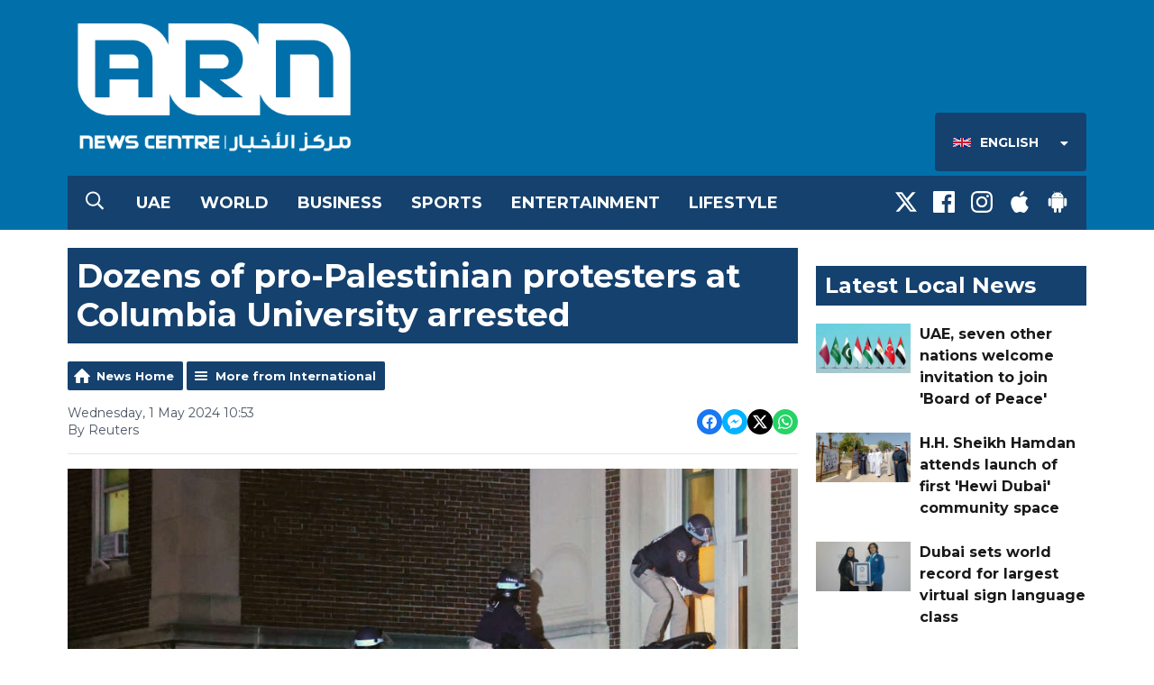

--- FILE ---
content_type: text/html; charset=UTF-8
request_url: https://www.arnnewscentre.ae/en/news/international/dozens-of-pro-palestinian-protesters-at-columbia-university-arrested/
body_size: 12297
content:
<!DOCTYPE HTML>

<!--[if lte IE 8]> <html class="ie8"  lang="en"> <![endif]-->
<!--[if gt IE 9]>  <html  lang="en"> <![endif]-->
<!--[if !IE]><!--><html  lang="en"><!--<![endif]-->


<head>
    <meta http-equiv="Content-Type" content="text/html; charset=utf-8">
<title>Dozens of pro-Palestinian protesters at Columbia University arrested - ARN News Centre- Trending News, Sports News, Business News, Dubai News, UAE News, Gulf, News, Latest news, Arab news, Sharjah News, Gulf News, Jobs in Dubai, Dubai Labour News, Khaleej News</title>
<meta name="description" content="Dozens of pro-Palestinian demonstrators have been arrested after they were holed-up in an academic building on Columbia University campus late on Tuesday.">
<meta name="keywords" content="news,dubai,uae,uae news,dubai news, news radio, latest, breaking news, headlines, uae news, dubai breaking, story, stories, gulf news, khaleej times, sports, business, entertainment">
<meta name="robots" content="noodp, noydir">

<!-- Facebook -->
<meta property="og:url" content="https://www.arnnewscentre.ae/en/news/international/dozens-of-pro-palestinian-protesters-at-columbia-university-arrested/">
<meta property="og:title" content="Dozens of pro-Palestinian protesters at Columbia University arrested">
<meta property="og:image:url" content="https://mmo.aiircdn.com/265/6631e8f477074.jpg">
<meta property="og:image:width" content="968">
<meta property="og:image:height" content="504">
<meta property="og:image:type" content="image/jpeg">
<meta property="og:description" content="Dozens of pro-Palestinian demonstrators have been arrested after they were holed-up in an academic building on Columbia University campus late on Tuesday.">
<meta property="og:site_name" content="ARN News Centre">
<meta property="og:type" content="article">

<!-- X.com -->
<meta name="twitter:card" content="summary_large_image">
<meta name="twitter:title" content="Dozens of pro-Palestinian protesters at Columbia University arrested">
<meta name="twitter:description" content="Dozens of pro-Palestinian demonstrators have been arrested after they were holed-up in an academic building on Columbia University campus late on Tuesday.">
<meta name="twitter:image" content="https://mmo.aiircdn.com/265/6631e8f477074.jpg">
<meta name="twitter:site" content="@ARNNewsCentre">


<!-- Icons -->
<link rel="icon" href="https://mmo.aiircdn.com/265/5fa3dbdcad14f.png">
<link rel="apple-touch-icon" href="https://mmo.aiircdn.com/265/5fa3dbef22451.png">


<!-- Common CSS -->
<link type="text/css" href="https://c.aiircdn.com/fe/css/dist/afe-f98a36ef05.min.css" rel="stylesheet" media="screen">

<!-- Common JS -->
<script src="https://code.jquery.com/jquery-3.7.1.min.js"></script>
<script src="https://c.aiircdn.com/fe/js/dist/runtime.5b7a401a6565a36fd210.js"></script>
<script src="https://c.aiircdn.com/fe/js/dist/vendor.f6700a934cd0ca45fcf8.js"></script>
<script src="https://c.aiircdn.com/fe/js/dist/afe.10a5ff067c9b70ffe138.js"></script>

<script>
gm.properties = {"site_id":"526","page_id":null,"page_path_no_tll":"\/news\/international\/dozens-of-pro-palestinian-protesters-at-columbia-university-arrested\/","location_id":1,"location_slug":"en","content_location_slug":"en","content_location_id":1,"service_id":3944};
</script>

    <meta name="viewport" content="width=device-width, minimum-scale=1.0, initial-scale=1.0">
    <link rel="stylesheet" href="https://a.aiircdn.com/d/c/1848-femfqbzagstnqt.css" />
    <script src="https://a.aiircdn.com/d/j/1849-ixlrzezscariyk.js"></script>
    <link href="https://fonts.googleapis.com/css?family=Montserrat:400,400i,700,700i" rel="stylesheet">
<style>
    /*
    .is-loc--en .news-cat-block--34,
    .is-loc--en .news-cat-block--35,
    .is-loc--en .news-cat-block--36,
    .is-loc--en .news-cat-block--37,
    .is-loc--en .news-cat-block--38,
    .is-loc--ml .news-cat-block--34,
    .is-loc--ml .news-cat-block--35,
    .is-loc--ml .news-cat-block--36,
    .is-loc--ml .news-cat-block--37,
    .is-loc--ml .news-cat-block--38 {
        display: none;
    }
    
    .is-loc--ar .news-cat-block--11,
    .is-loc--ar .news-cat-block--13,
    .is-loc--ar .news-cat-block--12,
    .is-loc--ar .news-cat-block--14,
    .is-loc--ar .news-cat-block--15,
    .is-loc--ar .news-cat-block--27  {
        display: none;
    }
    */
</style>
<meta name="google-site-verification" content="GY_zCnMnSGlaD_Qs1Kto9AEwQpcnOgNKtItKZRl2K4Y" />

<style>
/*hide abstract on news category pages*/
.gm-news .gm-sec-description {
display: none;
} 
/*hide abstract on More from CATEGORY at the end of news articles*/
.gm-news-article .gm-sec-description {
display: none;
} 


/* News Article Page - remove Upper case transform */
.o-headline {
    text-transform: none!important;
}
</style>

<!-- Google Tag Manager -->
<script>(function(w,d,s,l,i){w[l]=w[l]||[];w[l].push({'gtm.start':
new Date().getTime(),event:'gtm.js'});var f=d.getElementsByTagName(s)[0],
j=d.createElement(s),dl=l!='dataLayer'?'&l='+l:'';j.async=true;j.src=
'https://www.googletagmanager.com/gtm.js?id='+i+dl;f.parentNode.insertBefore(j,f);
})(window,document,'script','dataLayer','GTM-KDLBL4V');</script>
<!-- End Google Tag Manager -->

<!-- ARN News Centre Cookie Consent --> 
<script src="//policy.cookiereports.com/bc613604_panel-en-gb.js"></script>
</head>
<body data-controller="ads" class="is-loc--en">

<div class="c-nav-overspill  js-top-nav  js-slide-move">
</div>

<div class="c-site-overlay  js-site-overlay"></div>

<div class="c-site-wrapper  js-slide-move">

    <div class="c-page-head-wrapper">

        <div class="c-page-head js-takeover-wrap">

            <div class="c-page-head__leaderboard">
                <div class="c-ad c-leaderboard">
                    <div class="gm-adpos" 
     data-ads-target="pos" 
     data-pos-id="6424" 
     id="ad-pos-6424"
 ></div>
                </div>
            </div>

            <div class="c-page-head__grid">

                <div class="c-page-head__logo">
                    <a href="/" class="c-logo"><span class="c-logo__text">ARN News Centre</span></a>
                </div>

                <div class="c-page-head__toggle">
                    <button class="c-nav-toggle  js-toggle-navigation" type="button">
                        <div class="c-nav-icon">
                            <i class="c-nav-toggle__line"></i><i class="c-nav-toggle__line"></i><i class="c-nav-toggle__line"></i>
                        </div>
                                                    <span class="c-nav-toggle__title">Menu</span>
                                            </button>
                </div>

                <div class="c-page-head__output">

                    


                    
                        <div class="c-page-head__locations js-locations-header-wrapper">
                            <div class="c-locations js-locations-header js-location-holder">
                                <button type="button" class="c-locations__button js-location-button">
                                    <span class="c-locations__label c-locations__label--en c-locations__label--with-icon">
                                        English
                                    </span>
                                    <svg class="c-locations__button__caret" width="9" height="5" viewBox="0 0 9 5" xmlns="http://www.w3.org/2000/svg"><path d="M.848 0h7.054c.237 0 .401.114.493.342.09.228.054.424-.11.588L4.758 4.457a.525.525 0 0 1-.766 0L.465.93C.3.766.265.57.355.342.447.114.611 0 .848 0z" fill="#FFF" fill-rule="evenodd"/></svg>
                                    
                                </button>

                                <ul class="o-list c-locations__list js-location-list">
                                    <li class="o-list__item c-locations__list-item"><a href="/ml/" data-id="3" data-slug="ml" class="c-locations__link">

                                        <span class="c-locations__label c-locations__label--ml c-locations__label--with-icon">
                                            Malayalam
                                        </span>
                                        </a>
                                    </li><li class="o-list__item c-locations__list-item"><a href="/ar/" data-id="2" data-slug="ar" class="c-locations__link">

                                        <span class="c-locations__label c-locations__label--ar c-locations__label--with-icon">
                                            العربية (Arabic)
                                        </span>
                                        </a>
                                    </li>
                                </ul>
                            </div>
                        </div>
                                        
                </div>

            </div>

            <div class="c-nav-primary-wrapper">

                                    <button type="button" class="c-search-toggle  js-search-toggle">
                        <svg width="20" height="21" viewBox="0 0 20 21" xmlns="http://www.w3.org/2000/svg"><path d="M19.883 18.82a.422.422 0 0 1 .117.313c0 .13-.04.247-.117.351l-.899.86a.486.486 0 0 1-.351.156.371.371 0 0 1-.313-.156l-4.765-4.727a.52.52 0 0 1-.118-.312v-.547a8.392 8.392 0 0 1-2.46 1.465 7.856 7.856 0 0 1-2.852.527c-1.484 0-2.845-.365-4.082-1.094a8.209 8.209 0 0 1-2.95-2.949C.366 11.47 0 10.109 0 8.625S.365 5.78 1.094 4.543a8.209 8.209 0 0 1 2.949-2.95C5.28.866 6.641.5 8.125.5s2.845.365 4.082 1.094a8.209 8.209 0 0 1 2.95 2.949c.728 1.237 1.093 2.598 1.093 4.082 0 .99-.176 1.94-.527 2.852a8.392 8.392 0 0 1-1.465 2.46h.547c.13 0 .234.04.312.118l4.766 4.765zM8.125 14.875c1.12 0 2.161-.28 3.125-.84a6.206 6.206 0 0 0 2.285-2.285c.56-.964.84-2.005.84-3.125s-.28-2.161-.84-3.125a6.206 6.206 0 0 0-2.285-2.285 6.114 6.114 0 0 0-3.125-.84c-1.12 0-2.161.28-3.125.84A6.206 6.206 0 0 0 2.715 5.5a6.114 6.114 0 0 0-.84 3.125c0 1.12.28 2.161.84 3.125A6.206 6.206 0 0 0 5 14.035c.964.56 2.005.84 3.125.84z" fill="#FFF" fill-rule="evenodd"/></svg>
                        <span class="u-access">Toggle Search Visibility</span>
                    </button>
                
                <div class="js-nav-primary-wrapper">
                    <nav class="c-nav-primary js-nav-primary">
                                                    <h2 class="hide"><a href="/">Navigation</a></h2>
                        
                        <ul class="global-nav-top"><li class="nav--local "><div><a href="/en/news/uae/">
                    UAE
                </a></div></li><li class="nav--world "><div><a href="/en/news/international/">
                    World
                </a></div></li><li class="nav--business "><div><a href="/en/news/business/">
                    Business
                </a></div></li><li class="nav--sports "><div><a href="/en/news/sports/">
                    Sports
                </a></div></li><li class="nav--entertainment "><div><a href="/en/news/entertainment/">
                    Entertainment
                </a></div></li><li class="nav--lifestyle "><div><a href="https://www.arnnewscentre.ae/news/lifestyle/">
                    Lifestyle
                </a></div></li></ul>
                    </nav>
                </div>

                <div class="c-nav-social">
                    <ul class="o-list-inline">

                                                    <li class="o-list-inline__item">
                                <a class="c-nav-social__item" href="https://twitter.com/ARNNewsCentre" target="_blank">
                                    <svg class="c-nav-social__icon" viewBox="0 0 24 24" xmlns="http://www.w3.org/2000/svg"><title>X</title><path d="M18.901 1.153h3.68l-8.04 9.19L24 22.846h-7.406l-5.8-7.584-6.638 7.584H.474l8.6-9.83L0 1.154h7.594l5.243 6.932ZM17.61 20.644h2.039L6.486 3.24H4.298Z"/></svg>
                                </a>
                            </li>
                        
                                                    <li class="o-list-inline__item">
                                <a class="c-nav-social__item" href="https://www.facebook.com/ARNNewsCentre/" target="_blank">
                                    <svg class="c-nav-social__icon" aria-labelledby="simpleicons-facebook-icon" role="img" viewBox="0 0 24 24" xmlns="http://www.w3.org/2000/svg"><title id="simpleicons-facebook-icon">Facebook icon</title><path d="M22.676 0H1.324C.593 0 0 .593 0 1.324v21.352C0 23.408.593 24 1.324 24h11.494v-9.294H9.689v-3.621h3.129V8.41c0-3.099 1.894-4.785 4.659-4.785 1.325 0 2.464.097 2.796.141v3.24h-1.921c-1.5 0-1.792.721-1.792 1.771v2.311h3.584l-.465 3.63H16.56V24h6.115c.733 0 1.325-.592 1.325-1.324V1.324C24 .593 23.408 0 22.676 0"/></svg>
                                </a>
                            </li>
                        
                                                    <li class="o-list-inline__item">
                                <a class="c-nav-social__item" href="https://www.instagram.com/arnnewscentre/" target="_blank">
                                    <svg class="c-nav-social__icon" aria-labelledby="simpleicons-instagram-icon" role="img" viewBox="0 0 24 24" xmlns="http://www.w3.org/2000/svg"><title id="simpleicons-facebook-icon">Instagram icon</title><path d="M12 0C8.74 0 8.333.015 7.053.072 5.775.132 4.905.333 4.14.63c-.789.306-1.459.717-2.126 1.384S.935 3.35.63 4.14C.333 4.905.131 5.775.072 7.053.012 8.333 0 8.74 0 12s.015 3.667.072 4.947c.06 1.277.261 2.148.558 2.913.306.788.717 1.459 1.384 2.126.667.666 1.336 1.079 2.126 1.384.766.296 1.636.499 2.913.558C8.333 23.988 8.74 24 12 24s3.667-.015 4.947-.072c1.277-.06 2.148-.262 2.913-.558.788-.306 1.459-.718 2.126-1.384.666-.667 1.079-1.335 1.384-2.126.296-.765.499-1.636.558-2.913.06-1.28.072-1.687.072-4.947s-.015-3.667-.072-4.947c-.06-1.277-.262-2.149-.558-2.913-.306-.789-.718-1.459-1.384-2.126C21.319 1.347 20.651.935 19.86.63c-.765-.297-1.636-.499-2.913-.558C15.667.012 15.26 0 12 0zm0 2.16c3.203 0 3.585.016 4.85.071 1.17.055 1.805.249 2.227.415.562.217.96.477 1.382.896.419.42.679.819.896 1.381.164.422.36 1.057.413 2.227.057 1.266.07 1.646.07 4.85s-.015 3.585-.074 4.85c-.061 1.17-.256 1.805-.421 2.227-.224.562-.479.96-.899 1.382-.419.419-.824.679-1.38.896-.42.164-1.065.36-2.235.413-1.274.057-1.649.07-4.859.07-3.211 0-3.586-.015-4.859-.074-1.171-.061-1.816-.256-2.236-.421-.569-.224-.96-.479-1.379-.899-.421-.419-.69-.824-.9-1.38-.165-.42-.359-1.065-.42-2.235-.045-1.26-.061-1.649-.061-4.844 0-3.196.016-3.586.061-4.861.061-1.17.255-1.814.42-2.234.21-.57.479-.96.9-1.381.419-.419.81-.689 1.379-.898.42-.166 1.051-.361 2.221-.421 1.275-.045 1.65-.06 4.859-.06l.045.03zm0 3.678c-3.405 0-6.162 2.76-6.162 6.162 0 3.405 2.76 6.162 6.162 6.162 3.405 0 6.162-2.76 6.162-6.162 0-3.405-2.76-6.162-6.162-6.162zM12 16c-2.21 0-4-1.79-4-4s1.79-4 4-4 4 1.79 4 4-1.79 4-4 4zm7.846-10.405c0 .795-.646 1.44-1.44 1.44-.795 0-1.44-.646-1.44-1.44 0-.794.646-1.439 1.44-1.439.793-.001 1.44.645 1.44 1.439z"></path></svg>
                                </a>
                            </li>
                        
                        
                        
                                                    <li class="o-list-inline__item">
                                <a class="c-nav-social__item" href="https://itunes.apple.com/ae/app/arn-news-centre/id1004993999?mt=8" target="_blank">

                                    <svg class="c-nav-social__icon" aria-labelledby="simpleicons-apple-icon" role="img" viewBox="0 0 24 24" xmlns="http://www.w3.org/2000/svg"><title id="simpleicons-apple-icon">Apple icon</title><path d="M7.078 23.55c-.473-.316-.893-.703-1.244-1.15-.383-.463-.738-.95-1.064-1.454-.766-1.12-1.365-2.345-1.78-3.636-.5-1.502-.743-2.94-.743-4.347 0-1.57.34-2.94 1.002-4.09.49-.9 1.22-1.653 2.1-2.182.85-.53 1.84-.82 2.84-.84.35 0 .73.05 1.13.15.29.08.64.21 1.07.37.55.21.85.34.95.37.32.12.59.17.8.17.16 0 .39-.05.645-.13.145-.05.42-.14.81-.31.386-.14.692-.26.935-.35.37-.11.728-.21 1.05-.26.39-.06.777-.08 1.148-.05.71.05 1.36.2 1.94.42 1.02.41 1.843 1.05 2.457 1.96-.26.16-.5.346-.725.55-.487.43-.9.94-1.23 1.505-.43.77-.65 1.64-.644 2.52.015 1.083.29 2.035.84 2.86.387.6.904 1.114 1.534 1.536.31.21.582.355.84.45-.12.375-.252.74-.405 1.1-.347.807-.76 1.58-1.25 2.31-.432.63-.772 1.1-1.03 1.41-.402.48-.79.84-1.18 1.097-.43.285-.935.436-1.452.436-.35.015-.7-.03-1.034-.127-.29-.095-.576-.202-.856-.323-.293-.134-.596-.248-.905-.34-.38-.1-.77-.148-1.164-.147-.4 0-.79.05-1.16.145-.31.088-.61.196-.907.325-.42.175-.695.29-.855.34-.324.096-.656.154-.99.175-.52 0-1.004-.15-1.486-.45zm6.854-18.46c-.68.34-1.326.484-1.973.436-.1-.646 0-1.31.27-2.037.24-.62.56-1.18 1-1.68.46-.52 1.01-.95 1.63-1.26.66-.34 1.29-.52 1.89-.55.08.68 0 1.35-.25 2.07-.228.64-.568 1.23-1 1.76-.435.52-.975.95-1.586 1.26z"/></svg>
                                </a>
                            </li>
                        
                                                    <li class="o-list-inline__item">
                                <a class="c-nav-social__item" href="https://play.google.com/store/apps/details?id=com.arn.arnnews&amp;hl=en" target="_blank">
                                    <svg class="c-nav-social__icon" aria-labelledby="simpleicons-android-icon" role="img" viewBox="0 0 24 24" xmlns="http://www.w3.org/2000/svg"><title id="simpleicons-android-icon">Android icon</title><path d="M22.146 9.227c0-.815-.658-1.478-1.476-1.478s-1.48.66-1.48 1.48v6.19c0 .81.663 1.48 1.483 1.48.814 0 1.476-.67 1.476-1.48v-6.2h-.01zM5.393 8.032l.004 9.6c0 .885.704 1.59 1.573 1.59h1.063v3.28c0 .82.66 1.482 1.47 1.482s1.467-.66 1.48-1.468v-3.28h1.993v3.28c0 .823.66 1.483 1.47 1.483.823 0 1.482-.66 1.482-1.49v-3.28h1.078c.87 0 1.573-.71 1.573-1.578v-9.63L5.35 8.03l.04.002zm9.648-2.93c-.31 0-.56-.25-.56-.56 0-.305.25-.558.56-.56.31 0 .56.255.56.56 0 .31-.25.56-.56.56m-6.06 0c-.31 0-.56-.25-.56-.56 0-.307.25-.558.56-.558.31 0 .56.255.56.57s-.252.567-.57.567m6.29-2.9L16.29.33c.06-.105.014-.226-.076-.285C16.11 0 15.99.03 15.93.135l-1.05 1.9c-.868-.405-1.856-.63-2.89-.63s-2.018.215-2.892.603L8.064.105c-.053-.098-.18-.135-.278-.08-.1.045-.136.18-.08.27l1.03 1.875c-2.03 1.047-3.4 3.04-3.4 5.33h13.328c0-2.29-1.368-4.283-3.396-5.33M3.33 7.742c-.817 0-1.48.665-1.48 1.483v6.192c0 .82.664 1.48 1.484 1.48.814 0 1.477-.66 1.477-1.48v-6.19c0-.815-.66-1.478-1.47-1.478"/></svg>
                                </a>
                            </li>
                                            </ul>
                </div>
            </div>
        </div>
    </div>

            <div class="c-search  js-search">
            <h2 class="hide">Search ARN News Centre</h2>
            <form class="o-wrapper  c-search__form" action="/searchresults/" method="get">
                <label class="c-search__label  hide"  for="search">Search</label>
                <input class="c-search__input  js-search__input" type="text" name="q" placeholder="Search" id="search" />
                <button class="c-btn  c-search__submit" type="submit">Search</button>
            </form>
        </div>
    
    <div class="c-page-main">

        <div class="o-wrapper">
            <div class="dv-grid">
                <div class="dv-grid__item dv-grid__item--flex-300">

                    <h1 class="o-headline">Dozens of pro-Palestinian protesters at Columbia University arrested</h1>

                                            
                    
                    <div class="s-page  u-mb">
<div class="gm-news-article aiir-c-news-article">

            <ul class="gm-actions">
            <li>
                <a href="/en/news/" class="icon icon-home">News Home</a>
            </li>
            <li>
                <a href="/en/news/international/" class="icon icon-list">More from International</a>
            </li>
        </ul>
    
    <article class="gm-group"
                >

        <div class="aiir-c-news-extra">
            <div class="aiir-c-news-extra__meta">
                <p class="aiir-c-news-extra__timestamp">
                    Wednesday, 1 May 2024 10:53
                </p>

                                    <p class="aiir-c-news-extra__author">
                        By Reuters
                                            </p>
                            </div>

            
<div class="aiir-share--floated">
    <ul class="aiir-share__list aiir-share__list--floated">
        <li class="aiir-share__item aiir-share__item--floated">
            <a href="https://www.facebook.com/sharer/sharer.php?u=https%3A%2F%2Fwww.arnnewscentre.ae%2Fen%2Fnews%2Finternational%2Fdozens-of-pro-palestinian-protesters-at-columbia-university-arrested%2F" 
               class="aiir-share__link aiir-share__link--facebook" 
               data-controller="popup"
               data-action="click->popup#open"
               data-popup-size-param="550x500"
               target="_blank">
                <span class="access">Share on Facebook</span>
                <svg class="aiir-share__icon aiir-share__icon--floated" viewBox="0 0 24 24" xmlns="http://www.w3.org/2000/svg" fill-rule="evenodd" clip-rule="evenodd" stroke-linejoin="round"><path d="M23.9981 11.9991C23.9981 5.37216 18.626 0 11.9991 0C5.37216 0 0 5.37216 0 11.9991C0 17.9882 4.38789 22.9522 10.1242 23.8524V15.4676H7.07758V11.9991H10.1242V9.35553C10.1242 6.34826 11.9156 4.68714 14.6564 4.68714C15.9692 4.68714 17.3424 4.92149 17.3424 4.92149V7.87439H15.8294C14.3388 7.87439 13.8739 8.79933 13.8739 9.74824V11.9991H17.2018L16.6698 15.4676H13.8739V23.8524C19.6103 22.9522 23.9981 17.9882 23.9981 11.9991Z"></path></svg>
            </a>
        </li>
        <li class="aiir-share__item aiir-share__item--floated aiir-share__item--mobile-only">
            <a href="fb-messenger://share?link=https%3A%2F%2Fwww.arnnewscentre.ae%2Fen%2Fnews%2Finternational%2Fdozens-of-pro-palestinian-protesters-at-columbia-university-arrested%2F" 
               class="aiir-share__link aiir-share__link--messenger">
                <span class="access">Share on Messenger</span>
                <svg class="aiir-share__icon aiir-share__icon--floated" viewBox="0 0 16 16" xmlns="http://www.w3.org/2000/svg" fill-rule="evenodd" clip-rule="evenodd" stroke-linejoin="round" stroke-miterlimit="1.414"><path d="M8 0C3.582 0 0 3.316 0 7.407c0 2.332 1.163 4.41 2.98 5.77V16l2.725-1.495c.727.2 1.497.31 2.295.31 4.418 0 8-3.317 8-7.408C16 3.317 12.418 0 8 0zm.795 9.975L6.758 7.802 2.783 9.975l4.372-4.642 2.087 2.173 3.926-2.173-4.373 4.642z" fill-rule="nonzero"></path></svg>
            </a>
        </li>
        <li class="aiir-share__item aiir-share__item--floated aiir-share__item--desktop-only">
            <a href="http://www.facebook.com/dialog/send?&app_id=1850503301852189&link=https%3A%2F%2Fwww.arnnewscentre.ae%2Fen%2Fnews%2Finternational%2Fdozens-of-pro-palestinian-protesters-at-columbia-university-arrested%2F&redirect_uri=https%3A%2F%2Fwww.arnnewscentre.ae%2Fen%2Fnews%2Finternational%2Fdozens-of-pro-palestinian-protesters-at-columbia-university-arrested%2F&display=popup" 
               class="aiir-share__link aiir-share__link--messenger" 
               data-controller="popup"
               data-action="click->popup#open"
               data-popup-size-param="645x580"
               target="_blank">
                <span class="access">Share on Messenger</span>
                <svg class="aiir-share__icon aiir-share__icon--floated" viewBox="0 0 16 16" xmlns="http://www.w3.org/2000/svg" fill-rule="evenodd" clip-rule="evenodd" stroke-linejoin="round" stroke-miterlimit="1.414"><path d="M8 0C3.582 0 0 3.316 0 7.407c0 2.332 1.163 4.41 2.98 5.77V16l2.725-1.495c.727.2 1.497.31 2.295.31 4.418 0 8-3.317 8-7.408C16 3.317 12.418 0 8 0zm.795 9.975L6.758 7.802 2.783 9.975l4.372-4.642 2.087 2.173 3.926-2.173-4.373 4.642z" fill-rule="nonzero"></path></svg>
            </a>
        </li>
        <li class="aiir-share__item aiir-share__item--floated">
            <a href="https://twitter.com/intent/tweet?url=https%3A%2F%2Fwww.arnnewscentre.ae%2Fen%2Fnews%2Finternational%2Fdozens-of-pro-palestinian-protesters-at-columbia-university-arrested%2F&text=Dozens+of+pro-Palestinian+protesters+at+Columbia+University+arrested" 
            class="aiir-share__link aiir-share__link--twitter" 
            data-controller="popup"
            data-action="click->popup#open"
            data-popup-size-param="550x400"
            target="_blank">
                <span class="access">Share on X</span>
                <svg class="aiir-share__icon aiir-share__icon--floated" role="img" viewBox="0 0 24 24" xmlns="http://www.w3.org/2000/svg"><path d="M18.901 1.153h3.68l-8.04 9.19L24 22.846h-7.406l-5.8-7.584-6.638 7.584H.474l8.6-9.83L0 1.154h7.594l5.243 6.932ZM17.61 20.644h2.039L6.486 3.24H4.298Z"/></svg>
            </a>
        </li>
         <li class="aiir-share__item aiir-share__item--floated">
            <a href="https://wa.me/?text=https%3A%2F%2Fwww.arnnewscentre.ae%2Fen%2Fnews%2Finternational%2Fdozens-of-pro-palestinian-protesters-at-columbia-university-arrested%2F" 
               class="aiir-share__link aiir-share__link--whatsapp" 
               data-action="share/whatsapp/share">
                <span class="access">Share on Whatsapp</span>
                <svg class="aiir-share__icon aiir-share__icon--floated" viewBox="0 0 16 16" xmlns="http://www.w3.org/2000/svg" fill-rule="evenodd" clip-rule="evenodd" stroke-linejoin="round" stroke-miterlimit="1.414"><path d="M11.665 9.588c-.2-.1-1.177-.578-1.36-.644-.182-.067-.315-.1-.448.1-.132.197-.514.643-.63.775-.116.13-.232.14-.43.05-.2-.1-.842-.31-1.602-.99-.592-.53-.99-1.18-1.107-1.38-.116-.2-.013-.31.087-.41.09-.09.2-.23.3-.35.098-.12.13-.2.198-.33.066-.14.033-.25-.017-.35-.05-.1-.448-1.08-.614-1.47-.16-.39-.325-.34-.448-.34-.115-.01-.248-.01-.38-.01-.134 0-.35.05-.532.24-.182.2-.696.68-.696 1.65s.713 1.91.812 2.05c.1.13 1.404 2.13 3.4 2.99.476.2.846.32 1.136.42.476.15.91.13 1.253.08.383-.06 1.178-.48 1.344-.95.17-.47.17-.86.12-.95-.05-.09-.18-.14-.38-.23M8.04 14.5h-.01c-1.18 0-2.35-.32-3.37-.92l-.24-.143-2.5.65.67-2.43-.16-.25c-.66-1.05-1.01-2.26-1.01-3.506 0-3.63 2.97-6.59 6.628-6.59 1.77 0 3.43.69 4.68 1.94 1.25 1.24 1.94 2.9 1.94 4.66-.003 3.63-2.973 6.59-6.623 6.59M13.68 2.3C12.16.83 10.16 0 8.03 0 3.642 0 .07 3.556.067 7.928c0 1.397.366 2.76 1.063 3.964L0 16l4.223-1.102c1.164.63 2.474.964 3.807.965h.004c4.39 0 7.964-3.557 7.966-7.93 0-2.117-.827-4.11-2.33-5.608"></path></svg>
            </a>
        </li>
    </ul>
</div>
        </div>

                    <figure class="aiir-c-news-figure ">
                <img class="aiir-c-news-figure__image" src="https://mmo.aiircdn.com/265/6631e8f477074.jpg" alt="" />
                                    <figcaption class="aiir-c-news-figure__caption">AFP</figcaption>
                            </figure>
        
        <p class="aiir-c-news-article__abstract">
            Dozens of pro-Palestinian demonstrators have been arrested after they were holed-up in an academic building on Columbia University campus late on Tuesday.
        </p>

        <p>New York Police removed the protest encampment the Ivy League school had sought to dismantle for nearly two weeks</p>

<p>Shortly after police moved in, Columbia University President Minouche Shafik released a letter in which she requested police stay on campus until at least May 17 - two days after graduation - &quot;to maintain order and ensure that encampments are not re-established&quot;.</p>

<p>Within three hours the campus had been cleared of protesters, said a police spokesperson, adding &quot;dozens&quot; of arrests were made.</p>

<p>At the start of the police operation around 9:00 pm ET throngs of helmeted police marched onto the campus, a focal point of student rallies that have spread to dozens of schools across the US in recent days expressing opposition to Israel&#39;s war in Gaza.</p>

<p>Soon after, a long line of officers climbed into Hamilton Hall, an academic building that protesters had broken into and occupied in the early morning hours of Tuesday. Police entered through a second-story window, using a police vehicle equipped with a ladder.</p>

<p>Students standing outside the hall jeered police with shouts of &quot;Shame, shame!&quot;</p>

<p>Police were seen loading dozens of detainees onto a bus, each with their hands bound behind their backs by zip-ties, the entire scene illuminated with flashing red and blue lights of police vehicles.</p>

<p>Protesters were seeking three demands from Columbia: divestment from companies supporting Israel&#39;s government, greater transparency in university finances, and amnesty for students and faculty disciplined over the protests.</p>

<p>President Shafik this week said Columbia would not divest from finances in Israel. Instead, she offered to invest in health and education in Gaza and make Columbia&#39;s direct investment holdings more transparent.</p>

<p>In her letter released on Tuesday, Shafik said the Hamilton Hall occupiers had vandalised University property and were trespassing, and that encampment protesters were suspended for trespassing. The university earlier warned that students taking part in the Hamilton Hall occupation faced academic expulsion.</p>

<p>The October 7 attack on southern Israel by Hamas militants from Gaza, and the ensuing Israeli offensive on the Palestinian enclave, have unleashed the biggest outpouring of US student activism since the anti-racism protests of 2020.</p>

<p>Pro-Palestinian demonstrators also gathered at City College New York in Harlem late Tuesday, with the university ordering individuals off the campus, New York Police Department Deputy Commissioner Kaz Daughtry said in an X post. Dozens of protesters were arrested, the New York Times reported.</p>

<p>Daughtry also said the university had requested police presence to assist in dispersing trespassers.</p>

<p>The Chancellor at the University of California in Los Angeles said late Tuesday that law enforcement was engaged to investigate &quot;recent acts of violence&quot; by a group of demonstrators and increased security in the area.</p>

        
        
    </article>

    
<div class="aiir-share">
    <h2 class="aiir-share__header">Share</h2>
    <ul class="aiir-share__list">
        <li class="aiir-share__item">
            <a href="https://www.facebook.com/sharer/sharer.php?u=https%3A%2F%2Fwww.arnnewscentre.ae%2Fen%2Fnews%2Finternational%2Fdozens-of-pro-palestinian-protesters-at-columbia-university-arrested%2F" 
               class="aiir-share__link aiir-share__link--facebook" 
               data-controller="popup"
               data-action="click->popup#open"
               data-popup-size-param="550x500"
               target="_blank">
                <span class="access">Share on Facebook</span>
                <svg class="aiir-share__icon" viewBox="0 0 24 24" xmlns="http://www.w3.org/2000/svg" fill-rule="evenodd" clip-rule="evenodd" stroke-linejoin="round"><path d="M23.9981 11.9991C23.9981 5.37216 18.626 0 11.9991 0C5.37216 0 0 5.37216 0 11.9991C0 17.9882 4.38789 22.9522 10.1242 23.8524V15.4676H7.07758V11.9991H10.1242V9.35553C10.1242 6.34826 11.9156 4.68714 14.6564 4.68714C15.9692 4.68714 17.3424 4.92149 17.3424 4.92149V7.87439H15.8294C14.3388 7.87439 13.8739 8.79933 13.8739 9.74824V11.9991H17.2018L16.6698 15.4676H13.8739V23.8524C19.6103 22.9522 23.9981 17.9882 23.9981 11.9991Z"></path></svg>
            </a>
        </li>
        <li class="aiir-share__item aiir-share__item--mobile-only">
            <a href="fb-messenger://share?link=https%3A%2F%2Fwww.arnnewscentre.ae%2Fen%2Fnews%2Finternational%2Fdozens-of-pro-palestinian-protesters-at-columbia-university-arrested%2F" 
               class="aiir-share__link aiir-share__link--messenger">
                <span class="access">Share on Messenger</span>
                <svg class="aiir-share__icon" viewBox="0 0 16 16" xmlns="http://www.w3.org/2000/svg" fill-rule="evenodd" clip-rule="evenodd" stroke-linejoin="round" stroke-miterlimit="1.414"><path d="M8 0C3.582 0 0 3.316 0 7.407c0 2.332 1.163 4.41 2.98 5.77V16l2.725-1.495c.727.2 1.497.31 2.295.31 4.418 0 8-3.317 8-7.408C16 3.317 12.418 0 8 0zm.795 9.975L6.758 7.802 2.783 9.975l4.372-4.642 2.087 2.173 3.926-2.173-4.373 4.642z" fill-rule="nonzero"></path></svg>
            </a>
        </li>
        <li class="aiir-share__item aiir-share__item--desktop-only">
            <a href="http://www.facebook.com/dialog/send?&app_id=1850503301852189&link=https%3A%2F%2Fwww.arnnewscentre.ae%2Fen%2Fnews%2Finternational%2Fdozens-of-pro-palestinian-protesters-at-columbia-university-arrested%2F&redirect_uri=https%3A%2F%2Fwww.arnnewscentre.ae%2Fen%2Fnews%2Finternational%2Fdozens-of-pro-palestinian-protesters-at-columbia-university-arrested%2F&display=popup" 
               class="aiir-share__link aiir-share__link--messenger" 
               data-controller="popup"
               data-action="click->popup#open"
               data-popup-size-param="645x580"
               target="_blank">
                <span class="access">Share on Messenger</span>
                <svg class="aiir-share__icon" viewBox="0 0 16 16" xmlns="http://www.w3.org/2000/svg" fill-rule="evenodd" clip-rule="evenodd" stroke-linejoin="round" stroke-miterlimit="1.414"><path d="M8 0C3.582 0 0 3.316 0 7.407c0 2.332 1.163 4.41 2.98 5.77V16l2.725-1.495c.727.2 1.497.31 2.295.31 4.418 0 8-3.317 8-7.408C16 3.317 12.418 0 8 0zm.795 9.975L6.758 7.802 2.783 9.975l4.372-4.642 2.087 2.173 3.926-2.173-4.373 4.642z" fill-rule="nonzero"></path></svg>
            </a>
        </li>
        <li class="aiir-share__item">
            <a href="https://twitter.com/intent/tweet?url=https%3A%2F%2Fwww.arnnewscentre.ae%2Fen%2Fnews%2Finternational%2Fdozens-of-pro-palestinian-protesters-at-columbia-university-arrested%2F&text=Dozens+of+pro-Palestinian+protesters+at+Columbia+University+arrested" 
            class="aiir-share__link aiir-share__link--twitter" 
            data-controller="popup"
            data-action="click->popup#open"
            data-popup-size-param="550x400"
            target="_blank">
                <span class="access">Share on X</span>
                <svg class="aiir-share__icon" role="img" viewBox="0 0 24 24" xmlns="http://www.w3.org/2000/svg"><path d="M18.901 1.153h3.68l-8.04 9.19L24 22.846h-7.406l-5.8-7.584-6.638 7.584H.474l8.6-9.83L0 1.154h7.594l5.243 6.932ZM17.61 20.644h2.039L6.486 3.24H4.298Z"/></svg>
            </a>
        </li>
         <li class="aiir-share__item">
            <a href="https://wa.me/?text=https%3A%2F%2Fwww.arnnewscentre.ae%2Fen%2Fnews%2Finternational%2Fdozens-of-pro-palestinian-protesters-at-columbia-university-arrested%2F" 
               class="aiir-share__link aiir-share__link--whatsapp" 
               data-action="share/whatsapp/share">
                <span class="access">Share on Whatsapp</span>
                <svg class="aiir-share__icon" viewBox="0 0 16 16" xmlns="http://www.w3.org/2000/svg" fill-rule="evenodd" clip-rule="evenodd" stroke-linejoin="round" stroke-miterlimit="1.414"><path d="M11.665 9.588c-.2-.1-1.177-.578-1.36-.644-.182-.067-.315-.1-.448.1-.132.197-.514.643-.63.775-.116.13-.232.14-.43.05-.2-.1-.842-.31-1.602-.99-.592-.53-.99-1.18-1.107-1.38-.116-.2-.013-.31.087-.41.09-.09.2-.23.3-.35.098-.12.13-.2.198-.33.066-.14.033-.25-.017-.35-.05-.1-.448-1.08-.614-1.47-.16-.39-.325-.34-.448-.34-.115-.01-.248-.01-.38-.01-.134 0-.35.05-.532.24-.182.2-.696.68-.696 1.65s.713 1.91.812 2.05c.1.13 1.404 2.13 3.4 2.99.476.2.846.32 1.136.42.476.15.91.13 1.253.08.383-.06 1.178-.48 1.344-.95.17-.47.17-.86.12-.95-.05-.09-.18-.14-.38-.23M8.04 14.5h-.01c-1.18 0-2.35-.32-3.37-.92l-.24-.143-2.5.65.67-2.43-.16-.25c-.66-1.05-1.01-2.26-1.01-3.506 0-3.63 2.97-6.59 6.628-6.59 1.77 0 3.43.69 4.68 1.94 1.25 1.24 1.94 2.9 1.94 4.66-.003 3.63-2.973 6.59-6.623 6.59M13.68 2.3C12.16.83 10.16 0 8.03 0 3.642 0 .07 3.556.067 7.928c0 1.397.366 2.76 1.063 3.964L0 16l4.223-1.102c1.164.63 2.474.964 3.807.965h.004c4.39 0 7.964-3.557 7.966-7.93 0-2.117-.827-4.11-2.33-5.608"></path></svg>
            </a>
        </li>
    </ul>
</div>

    <div data-nosnippet>
                    <div>
                <p><img alt="" src="https://mmo.aiircdn.com/265/67d3fb9ca1fd8.png" style="" /></p>
            </div>
        
                    <h2>More from International</h2>

            <ul class="gm-sec divide-rows" data-grid-threshold="400"
                                >
                                        <li>
        <a class="gm-sec-title" href="/en/news/international/trump-says-us-will-not-use-force-to-acquire-greenland/">
            <img class="gm-sec-img "
                 src="https://mmo.aiircdn.com/265/6970eaa61e8cc.jpg"
                 alt=""
            />
            Trump says US will not use force to acquire Greenland
        </a>
        <div class="gm-sec-text">
                                        <p class="gm-sec-description">
                    US President Donald Trump ruled out the use of force in his bid to control Greenland on Wednesday, but said in a speech in Davos that no other country can secure the Danish territory.
                </p>
                    </div>
    </li>

                                        <li>
        <a class="gm-sec-title" href="/en/news/international/pakistan-to-join-board-of-peace-on-gaza/">
            <img class="gm-sec-img "
                 src="https://mmo.aiircdn.com/265/6970d846ce3e1.jpg"
                 alt=""
            />
            Pakistan to join &#039;Board of Peace&#039; on Gaza
        </a>
        <div class="gm-sec-text">
                                        <p class="gm-sec-description">
                    Pakistan will join US President Donald Trump&#039;s &#039;Board of Peace&#039; to help achieve lasting peace in Gaza, its foreign ministry said on Wednesday.
                </p>
                    </div>
    </li>

                                        <li>
        <a class="gm-sec-title" href="/en/news/international/determined-to-seize-greenland-trump-faces-tough-reception-in-davos/">
            <img class="gm-sec-img "
                 src="https://mmo.aiircdn.com/265/697070f3cfd3a.jpg"
                 alt=""
            />
            Determined to seize Greenland, Trump faces tough reception in Davos
        </a>
        <div class="gm-sec-text">
                                        <p class="gm-sec-description">
                    US President Donald Trump barrels into Davos, Switzerland, on Wednesday, and he is likely to use the World Economic Forum to escalate his push for acquiring Greenland despite European protests in the biggest fraying of transatlantic ties in decades.
                </p>
                    </div>
    </li>

                                        <li>
        <a class="gm-sec-title" href="/en/news/international/spanish-train-drivers-call-for-strike-after-deadly-derailments/">
            <img class="gm-sec-img "
                 src="https://mmo.aiircdn.com/265/6970c08bca380.jpg"
                 alt=""
            />
            Spanish train drivers call for strike after deadly derailments
        </a>
        <div class="gm-sec-text">
                                        <p class="gm-sec-description">
                    Spain&#039;s biggest train drivers&#039; union on Wednesday called for a nationwide strike to demand assurances for the profession&#039;s safety after one of Europe&#039;s biggest train crashes left at least 42 dead and a second derailment killed a driver.
                </p>
                    </div>
    </li>

                                        <li>
        <a class="gm-sec-title" href="/en/news/international/frances-lactalis-recalls-baby-milk-batches-due-to-toxin/">
            <img class="gm-sec-img "
                 src="https://mmo.aiircdn.com/265/695cd37e48fd9.jpg"
                 alt=""
            />
            France&#039;s Lactalis recalls baby milk batches due to toxin
        </a>
        <div class="gm-sec-text">
                                        <p class="gm-sec-description">
                    French dairy group Lactalis said on Wednesday its nutrition unit was recalling batches of baby milk in 18 countries, due to the presence of a toxin also cited in a recall by Nestle of some batches of infant nutrition products earlier this month.
                </p>
                    </div>
    </li>

                            </ul>
        
        
    </div>

</div>

<script type="application/ld+json">
{"@context":"http:\/\/schema.org","@type":"Article","name":"Dozens of pro-Palestinian protesters at Columbia University arrested","description":"Dozens of pro-Palestinian demonstrators have been arrested after they were holed-up in an academic building on Columbia University campus late on Tuesday.","articleBody":"<p>New York Police removed the protest encampment the Ivy League school had sought to dismantle for nearly two weeks<\/p>\n\n<p>Shortly after police moved in, Columbia University President Minouche Shafik released a letter in which she requested police stay on campus until at least May 17 - two days after graduation - &quot;to maintain order and ensure that encampments are not re-established&quot;.<\/p>\n\n<p>Within three hours the campus had been cleared of protesters, said a police spokesperson, adding &quot;dozens&quot; of arrests were made.<\/p>\n\n<p>At the start of the police operation around 9:00 pm ET throngs of helmeted police marched onto the campus, a focal point of student rallies that have spread to dozens of schools across the US in recent days expressing opposition to Israel&#39;s war in Gaza.<\/p>\n\n<p>Soon after, a long line of officers climbed into Hamilton Hall, an academic building that protesters had broken into and occupied in the early morning hours of Tuesday. Police entered through a second-story window, using a police vehicle equipped with a ladder.<\/p>\n\n<p>Students standing outside the hall jeered police with shouts of &quot;Shame, shame!&quot;<\/p>\n\n<p>Police were seen loading dozens of detainees onto a bus, each with their hands bound behind their backs by zip-ties, the entire scene illuminated with flashing red and blue lights of police vehicles.<\/p>\n\n<p>Protesters were seeking three demands from Columbia: divestment from companies supporting Israel&#39;s government, greater transparency in university finances, and amnesty for students and faculty disciplined over the protests.<\/p>\n\n<p>President Shafik this week said Columbia would not divest from finances in Israel. Instead, she offered to invest in health and education in Gaza and make Columbia&#39;s direct investment holdings more transparent.<\/p>\n\n<p>In her letter released on Tuesday, Shafik said the Hamilton Hall occupiers had vandalised University property and were trespassing, and that encampment protesters were suspended for trespassing. The university earlier warned that students taking part in the Hamilton Hall occupation faced academic expulsion.<\/p>\n\n<p>The October 7 attack on southern Israel by Hamas militants from Gaza, and the ensuing Israeli offensive on the Palestinian enclave, have unleashed the biggest outpouring of US student activism since the anti-racism protests of 2020.<\/p>\n\n<p>Pro-Palestinian demonstrators also gathered at City College New York in Harlem late Tuesday, with the university ordering individuals off the campus, New York Police Department Deputy Commissioner Kaz Daughtry said in an X post. Dozens of protesters were arrested, the New York Times reported.<\/p>\n\n<p>Daughtry also said the university had requested police presence to assist in dispersing trespassers.<\/p>\n\n<p>The Chancellor at the University of California in Los Angeles said late Tuesday that law enforcement was engaged to investigate &quot;recent acts of violence&quot; by a group of demonstrators and increased security in the area.<\/p>","image":"https:\/\/mmo.aiircdn.com\/265\/6631e8f477074.jpg","datePublished":"2024-05-01T06:53:58+00:00","url":"https:\/\/www.arnnewscentre.ae\/en\/news\/international\/dozens-of-pro-palestinian-protesters-at-columbia-university-arrested\/","publisher":{"@type":"Organization","name":"ARN News Centre"},"headline":"Dozens of pro-Palestinian protesters at Columbia University arrested","author":{"@type":"Person","name":"Reuters"}}
</script>
</div>

                    

                </div><!--
             --><div class="dv-grid__item dv-grid__item--fix-300">

                    <div class="c-page-main__secondary">

                        <div class="c-ad c-mpu">
                            <div class="gm-adpos" 
     data-ads-target="pos" 
     data-pos-id="6425" 
     id="ad-pos-6425"
 ></div>
                        </div><div class="o-content-block  tb-news">
    
	    <h2 class="o-headline"><a href="/en/news/" class="o-headline__main">Latest Local News</a></h2>
        
    <div class="o-content-block__inner">

        
        <ul class="gm-sec"  
             data-grid-threshold="400"
            
                        data-mode="0" >

                        
            <li class="c-pod">
                                <a href="/en/news/uae/uae-seven-other-nations-welcome-invitation-to-join-board-of-peace/" class="c-pod__link" tabindex="-1">
                    <img src="https://mmo.aiircdn.com/265/69710ac0b76fc.jpeg" alt="" class="c-pod__img " />
                </a>
                                <div class="c-pod__content">
                    <a href="/en/news/uae/uae-seven-other-nations-welcome-invitation-to-join-board-of-peace/" class="c-pod__link">
                        <strong class="c-pod__title">UAE, seven other nations welcome invitation to join &#039;Board of Peace&#039;</strong>
                    </a>
                                    </div>
            </li>
                        
            <li class="c-pod">
                                <a href="/en/news/uae/h-h-sheikh-hamdan-attends-launch-of-first-hewi-dubai-community-space/" class="c-pod__link" tabindex="-1">
                    <img src="https://mmo.aiircdn.com/265/6970fc23411b8.jpg" alt="" class="c-pod__img " />
                </a>
                                <div class="c-pod__content">
                    <a href="/en/news/uae/h-h-sheikh-hamdan-attends-launch-of-first-hewi-dubai-community-space/" class="c-pod__link">
                        <strong class="c-pod__title">H.H. Sheikh Hamdan attends launch of first &#039;Hewi Dubai&#039; community space</strong>
                    </a>
                                    </div>
            </li>
                        
            <li class="c-pod">
                                <a href="/en/news/uae/dubai-sets-world-record-for-largest-virtual-sign-language-class/" class="c-pod__link" tabindex="-1">
                    <img src="https://mmo.aiircdn.com/265/6970dd57e52fb.jpg" alt="" class="c-pod__img " />
                </a>
                                <div class="c-pod__content">
                    <a href="/en/news/uae/dubai-sets-world-record-for-largest-virtual-sign-language-class/" class="c-pod__link">
                        <strong class="c-pod__title">Dubai sets world record for largest virtual sign language class</strong>
                    </a>
                                    </div>
            </li>
                        
            <li class="c-pod">
                                <a href="/en/news/uae/uae-pledges-5-million-to-support-emergency-response-in-sudan/" class="c-pod__link" tabindex="-1">
                    <img src="https://mmo.aiircdn.com/265/69707baae6096.jpeg" alt="" class="c-pod__img " />
                </a>
                                <div class="c-pod__content">
                    <a href="/en/news/uae/uae-pledges-5-million-to-support-emergency-response-in-sudan/" class="c-pod__link">
                        <strong class="c-pod__title">UAE pledges $5 million to support emergency response in Sudan</strong>
                    </a>
                                    </div>
            </li>
                    </ul>

    </div>
</div><div class="o-content-block s-m-hide" >
    <a class="twitter-timeline" data-height="500" data-theme="light" href="https://twitter.com/@ARNNewsCentre">Tweets by @ARNNewsCentre</a> <script async src="https://platform.twitter.com/widgets.js" charset="utf-8"></script>
</div>

                    </div>

                </div>
            </div>

            <div class="o-content-block">

                <div class="c-leaderboard-wrapper">
                    <div class="c-ad c-leaderboard">
                        <div class="gm-adpos" 
     data-ads-target="pos" 
     data-pos-id="6427" 
     id="ad-pos-6427"
 ></div>
                    </div>
                </div>

            </div>

        </div>

    </div>

            <div class="c-page-footer">
            <div class="o-wrapper">

                <div class="dv-grid">
                    <div class="dv-grid__item xl-one-third one-half">

                                                    <h2 class="c-page-footer__title">News</h2>
                                                            <ul class="o-list c-page-footer__list"><li class="o-list__item c-page-footer__list-item"><a href="/news/uae/"  class="c-page-footer__link">UAE</a></li><li class="o-list__item c-page-footer__list-item"><a href="/en/news/international/"  class="c-page-footer__link">International</a></li><li class="o-list__item c-page-footer__list-item"><a href="/en/news/business/"  class="c-page-footer__link">Business</a></li><li class="o-list__item c-page-footer__list-item"><a href="/en/news/sports/"  class="c-page-footer__link">Sport</a></li><li class="o-list__item c-page-footer__list-item"><a href="/en/news/entertainment/"  class="c-page-footer__link">Entertainment</a></li><li class="o-list__item c-page-footer__list-item"><a href="https://www.arnnewscentre.ae/news/cop-28/"  class="c-page-footer__link">COP 28</a></li></ul>
                                                                            

                        
                    </div><!--
                 --><div class="dv-grid__item xl-one-third one-half">
                                                    <h2 class="c-page-footer__title">Quick Links</h2>
                                                            <ul class="o-list c-page-footer__list"><li class="o-list__item c-page-footer__list-item"><a href="/cookies-notice/"  class="c-page-footer__link">Cookies Notice</a></li><li class="o-list__item c-page-footer__list-item"><a href="https://privacy.dubaiholding.com/en/vertical/dubai-holding-entertainment-llc" target="_blank" class="c-page-footer__link">Privacy Notice</a></li><li class="o-list__item c-page-footer__list-item"><a href="/about-us/"  class="c-page-footer__link">About Us</a></li><li class="o-list__item c-page-footer__list-item"><a href="/contact-us/"  class="c-page-footer__link">Contact Us</a></li><li class="o-list__item c-page-footer__list-item"><a href="/polices/"  class="c-page-footer__link">News Policies</a></li></ul>
                                                                            

                        
                            <h2 class="c-page-footer__title">Get the app</h2>


                            <ul class="o-list">
                                <li class="o-list__item">
                                    <a href="https://itunes.apple.com/ae/app/arn-news-centre/id1004993999?mt=8" target="_blank"><img src="https://i.aiircdn.com/appstore/appstore_092917.svg" class="c-page-footer__app-button" alt="Available on the App Store" /></a>
                                </li>
                                <li class="o-list__item">
                                    <a href="https://play.google.com/store/apps/details?id=com.arn.arnnews&amp;hl=en" target="_blank"><img src="https://i.aiircdn.com/appstore/google-play.png" class="c-page-footer__app-button"  alt="Available on Google Play" /></a>
                                </li>
                            </ul>
                        
                    </div><!--
                 --><div class="dv-grid__item xl-one-third one-whole u-mb">
                        <div class="c-ad c-mpu">
                            <div class="gm-adpos" 
     data-ads-target="pos" 
     data-pos-id="6426" 
     id="ad-pos-6426"
 ></div>
                        </div>
                    </div>
                </div>



                <div class="c-page-footer__copyright">
                                        <p>&copy; 2026 <a href="http://arn.ae/" target="_blank"  class="c-page-footer__link">ARN</a> and <a href="https://www.aiir.com" target="_blank" title="Aiir radio website CMS" class="c-page-footer__link">Aiir</a>. All Rights Reserved.</p>
                </div>

            </div>
        </div>
    
</div>

<script>var themeSettings = {"flipbook_seconds":"10"};</script><!-- Google Tag Manager (noscript) -->
<noscript><iframe src="https://www.googletagmanager.com/ns.html?id=GTM-KDLBL4V"
height="0" width="0" style="display:none;visibility:hidden"></iframe></noscript>
<!-- End Google Tag Manager (noscript) -->
<a href="/_hp/" rel="nofollow" style="display: none" aria-hidden="true">On Air</a>
</body>

</html>


--- FILE ---
content_type: application/javascript
request_url: https://ads.aiir.net/pageads?s=526&path_no_tll=%2Fnews%2Finternational%2Fdozens-of-pro-palestinian-protesters-at-columbia-university-arrested%2F&pos%5B%5D=6424&pos%5B%5D=6425&pos%5B%5D=6427&pos%5B%5D=6426&pos%5B%5D=to&pos%5B%5D=cs&service_id=3944&loc=1&callback=_jsonp_1769016347212
body_size: -46
content:
_jsonp_1769016347212({"src":"arm64"});